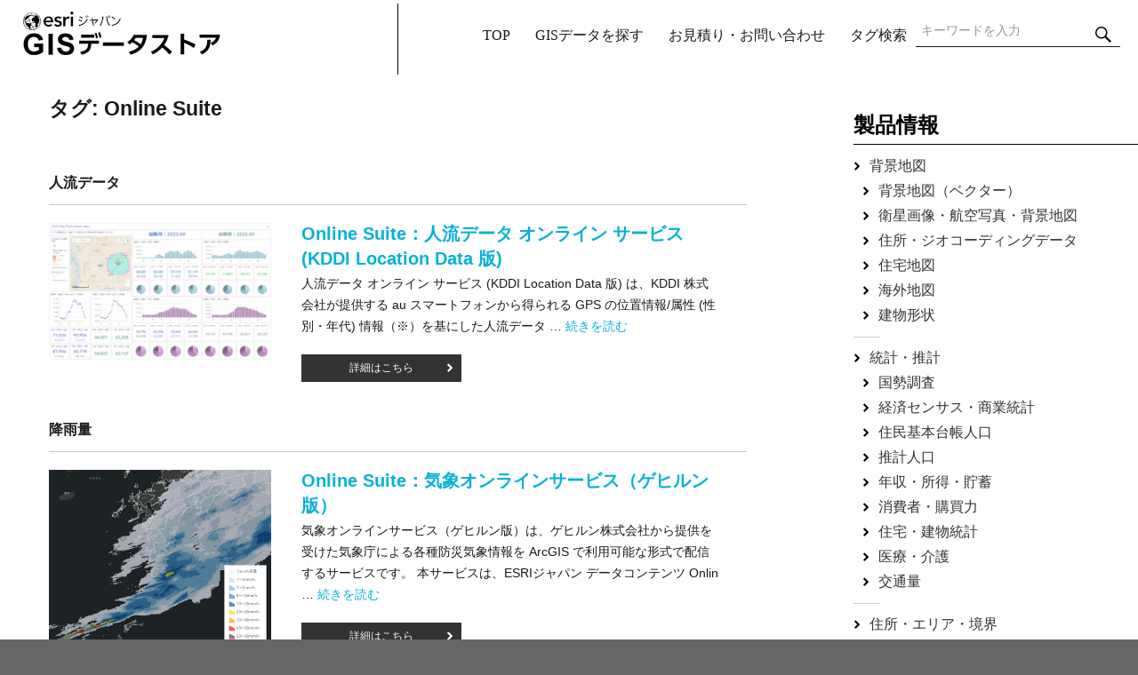

--- FILE ---
content_type: text/html; charset=UTF-8
request_url: https://www.gisdata-store.biz/related_tag/online-suite/
body_size: 12047
content:
<!DOCTYPE html>
<html dir="ltr" lang="ja" prefix="og: https://ogp.me/ns#" class="no-js">
<head>
	<meta charset="UTF-8">
	<meta name="viewport" content="width=device-width, initial-scale=1">
	<link rel="profile" href="https://gmpg.org/xfn/11">
<!-- Google Tag Manager -->
<script>(function(w,d,s,l,i){w[l]=w[l]||[];w[l].push({'gtm.start':
new Date().getTime(),event:'gtm.js'});var f=d.getElementsByTagName(s)[0],
j=d.createElement(s),dl=l!='dataLayer'?'&l='+l:'';j.async=true;j.src=
'https://www.googletagmanager.com/gtm.js?id='+i+dl;f.parentNode.insertBefore(j,f);
})(window,document,'script','dataLayer','GTM-WL3F3Q');</script>
<!-- End Google Tag Manager -->
		<script>(function(html){html.className = html.className.replace(/\bno-js\b/,'js')})(document.documentElement);</script>
<title>Online Suite - GISデータストア</title>

		<!-- All in One SEO 4.6.2 - aioseo.com -->
		<meta name="robots" content="max-image-preview:large" />
		<link rel="canonical" href="https://www.gisdata-store.biz/related_tag/online-suite/" />
		<meta name="generator" content="All in One SEO (AIOSEO) 4.6.2" />
		<script type="application/ld+json" class="aioseo-schema">
			{"@context":"https:\/\/schema.org","@graph":[{"@type":"BreadcrumbList","@id":"https:\/\/www.gisdata-store.biz\/related_tag\/online-suite\/#breadcrumblist","itemListElement":[{"@type":"ListItem","@id":"https:\/\/www.gisdata-store.biz\/#listItem","position":1,"name":"\u5bb6","item":"https:\/\/www.gisdata-store.biz\/","nextItem":"https:\/\/www.gisdata-store.biz\/related_tag\/online-suite\/#listItem"},{"@type":"ListItem","@id":"https:\/\/www.gisdata-store.biz\/related_tag\/online-suite\/#listItem","position":2,"name":"Online Suite","previousItem":"https:\/\/www.gisdata-store.biz\/#listItem"}]},{"@type":"CollectionPage","@id":"https:\/\/www.gisdata-store.biz\/related_tag\/online-suite\/#collectionpage","url":"https:\/\/www.gisdata-store.biz\/related_tag\/online-suite\/","name":"Online Suite - GIS\u30c7\u30fc\u30bf\u30b9\u30c8\u30a2","inLanguage":"ja","isPartOf":{"@id":"https:\/\/www.gisdata-store.biz\/#website"},"breadcrumb":{"@id":"https:\/\/www.gisdata-store.biz\/related_tag\/online-suite\/#breadcrumblist"}},{"@type":"Organization","@id":"https:\/\/www.gisdata-store.biz\/#organization","name":"GISDATA-STORE","url":"https:\/\/www.gisdata-store.biz\/"},{"@type":"WebSite","@id":"https:\/\/www.gisdata-store.biz\/#website","url":"https:\/\/www.gisdata-store.biz\/","name":"GIS\u30c7\u30fc\u30bf\u30b9\u30c8\u30a2","inLanguage":"ja","publisher":{"@id":"https:\/\/www.gisdata-store.biz\/#organization"}}]}
		</script>
		<!-- All in One SEO -->

<link rel='dns-prefetch' href='//fonts.googleapis.com' />
<link href='https://fonts.gstatic.com' crossorigin rel='preconnect' />
<link rel="alternate" type="application/rss+xml" title="GISデータストア &raquo; フィード" href="https://www.gisdata-store.biz/feed/" />
<link rel="alternate" type="application/rss+xml" title="GISデータストア &raquo; コメントフィード" href="https://www.gisdata-store.biz/comments/feed/" />
<link rel="alternate" type="application/rss+xml" title="GISデータストア &raquo; Online Suite タグ のフィード" href="https://www.gisdata-store.biz/related_tag/online-suite/feed/" />
<style id='wp-img-auto-sizes-contain-inline-css'>
img:is([sizes=auto i],[sizes^="auto," i]){contain-intrinsic-size:3000px 1500px}
/*# sourceURL=wp-img-auto-sizes-contain-inline-css */
</style>
<style id='wp-emoji-styles-inline-css'>

	img.wp-smiley, img.emoji {
		display: inline !important;
		border: none !important;
		box-shadow: none !important;
		height: 1em !important;
		width: 1em !important;
		margin: 0 0.07em !important;
		vertical-align: -0.1em !important;
		background: none !important;
		padding: 0 !important;
	}
/*# sourceURL=wp-emoji-styles-inline-css */
</style>
<style id='wp-block-library-inline-css'>
:root{--wp-block-synced-color:#7a00df;--wp-block-synced-color--rgb:122,0,223;--wp-bound-block-color:var(--wp-block-synced-color);--wp-editor-canvas-background:#ddd;--wp-admin-theme-color:#007cba;--wp-admin-theme-color--rgb:0,124,186;--wp-admin-theme-color-darker-10:#006ba1;--wp-admin-theme-color-darker-10--rgb:0,107,160.5;--wp-admin-theme-color-darker-20:#005a87;--wp-admin-theme-color-darker-20--rgb:0,90,135;--wp-admin-border-width-focus:2px}@media (min-resolution:192dpi){:root{--wp-admin-border-width-focus:1.5px}}.wp-element-button{cursor:pointer}:root .has-very-light-gray-background-color{background-color:#eee}:root .has-very-dark-gray-background-color{background-color:#313131}:root .has-very-light-gray-color{color:#eee}:root .has-very-dark-gray-color{color:#313131}:root .has-vivid-green-cyan-to-vivid-cyan-blue-gradient-background{background:linear-gradient(135deg,#00d084,#0693e3)}:root .has-purple-crush-gradient-background{background:linear-gradient(135deg,#34e2e4,#4721fb 50%,#ab1dfe)}:root .has-hazy-dawn-gradient-background{background:linear-gradient(135deg,#faaca8,#dad0ec)}:root .has-subdued-olive-gradient-background{background:linear-gradient(135deg,#fafae1,#67a671)}:root .has-atomic-cream-gradient-background{background:linear-gradient(135deg,#fdd79a,#004a59)}:root .has-nightshade-gradient-background{background:linear-gradient(135deg,#330968,#31cdcf)}:root .has-midnight-gradient-background{background:linear-gradient(135deg,#020381,#2874fc)}:root{--wp--preset--font-size--normal:16px;--wp--preset--font-size--huge:42px}.has-regular-font-size{font-size:1em}.has-larger-font-size{font-size:2.625em}.has-normal-font-size{font-size:var(--wp--preset--font-size--normal)}.has-huge-font-size{font-size:var(--wp--preset--font-size--huge)}.has-text-align-center{text-align:center}.has-text-align-left{text-align:left}.has-text-align-right{text-align:right}.has-fit-text{white-space:nowrap!important}#end-resizable-editor-section{display:none}.aligncenter{clear:both}.items-justified-left{justify-content:flex-start}.items-justified-center{justify-content:center}.items-justified-right{justify-content:flex-end}.items-justified-space-between{justify-content:space-between}.screen-reader-text{border:0;clip-path:inset(50%);height:1px;margin:-1px;overflow:hidden;padding:0;position:absolute;width:1px;word-wrap:normal!important}.screen-reader-text:focus{background-color:#ddd;clip-path:none;color:#444;display:block;font-size:1em;height:auto;left:5px;line-height:normal;padding:15px 23px 14px;text-decoration:none;top:5px;width:auto;z-index:100000}html :where(.has-border-color){border-style:solid}html :where([style*=border-top-color]){border-top-style:solid}html :where([style*=border-right-color]){border-right-style:solid}html :where([style*=border-bottom-color]){border-bottom-style:solid}html :where([style*=border-left-color]){border-left-style:solid}html :where([style*=border-width]){border-style:solid}html :where([style*=border-top-width]){border-top-style:solid}html :where([style*=border-right-width]){border-right-style:solid}html :where([style*=border-bottom-width]){border-bottom-style:solid}html :where([style*=border-left-width]){border-left-style:solid}html :where(img[class*=wp-image-]){height:auto;max-width:100%}:where(figure){margin:0 0 1em}html :where(.is-position-sticky){--wp-admin--admin-bar--position-offset:var(--wp-admin--admin-bar--height,0px)}@media screen and (max-width:600px){html :where(.is-position-sticky){--wp-admin--admin-bar--position-offset:0px}}

/*# sourceURL=wp-block-library-inline-css */
</style><style id='global-styles-inline-css'>
:root{--wp--preset--aspect-ratio--square: 1;--wp--preset--aspect-ratio--4-3: 4/3;--wp--preset--aspect-ratio--3-4: 3/4;--wp--preset--aspect-ratio--3-2: 3/2;--wp--preset--aspect-ratio--2-3: 2/3;--wp--preset--aspect-ratio--16-9: 16/9;--wp--preset--aspect-ratio--9-16: 9/16;--wp--preset--color--black: #000000;--wp--preset--color--cyan-bluish-gray: #abb8c3;--wp--preset--color--white: #fff;--wp--preset--color--pale-pink: #f78da7;--wp--preset--color--vivid-red: #cf2e2e;--wp--preset--color--luminous-vivid-orange: #ff6900;--wp--preset--color--luminous-vivid-amber: #fcb900;--wp--preset--color--light-green-cyan: #7bdcb5;--wp--preset--color--vivid-green-cyan: #00d084;--wp--preset--color--pale-cyan-blue: #8ed1fc;--wp--preset--color--vivid-cyan-blue: #0693e3;--wp--preset--color--vivid-purple: #9b51e0;--wp--preset--color--dark-gray: #1a1a1a;--wp--preset--color--medium-gray: #686868;--wp--preset--color--light-gray: #e5e5e5;--wp--preset--color--blue-gray: #4d545c;--wp--preset--color--bright-blue: #007acc;--wp--preset--color--light-blue: #9adffd;--wp--preset--color--dark-brown: #402b30;--wp--preset--color--medium-brown: #774e24;--wp--preset--color--dark-red: #640c1f;--wp--preset--color--bright-red: #ff675f;--wp--preset--color--yellow: #ffef8e;--wp--preset--gradient--vivid-cyan-blue-to-vivid-purple: linear-gradient(135deg,rgb(6,147,227) 0%,rgb(155,81,224) 100%);--wp--preset--gradient--light-green-cyan-to-vivid-green-cyan: linear-gradient(135deg,rgb(122,220,180) 0%,rgb(0,208,130) 100%);--wp--preset--gradient--luminous-vivid-amber-to-luminous-vivid-orange: linear-gradient(135deg,rgb(252,185,0) 0%,rgb(255,105,0) 100%);--wp--preset--gradient--luminous-vivid-orange-to-vivid-red: linear-gradient(135deg,rgb(255,105,0) 0%,rgb(207,46,46) 100%);--wp--preset--gradient--very-light-gray-to-cyan-bluish-gray: linear-gradient(135deg,rgb(238,238,238) 0%,rgb(169,184,195) 100%);--wp--preset--gradient--cool-to-warm-spectrum: linear-gradient(135deg,rgb(74,234,220) 0%,rgb(151,120,209) 20%,rgb(207,42,186) 40%,rgb(238,44,130) 60%,rgb(251,105,98) 80%,rgb(254,248,76) 100%);--wp--preset--gradient--blush-light-purple: linear-gradient(135deg,rgb(255,206,236) 0%,rgb(152,150,240) 100%);--wp--preset--gradient--blush-bordeaux: linear-gradient(135deg,rgb(254,205,165) 0%,rgb(254,45,45) 50%,rgb(107,0,62) 100%);--wp--preset--gradient--luminous-dusk: linear-gradient(135deg,rgb(255,203,112) 0%,rgb(199,81,192) 50%,rgb(65,88,208) 100%);--wp--preset--gradient--pale-ocean: linear-gradient(135deg,rgb(255,245,203) 0%,rgb(182,227,212) 50%,rgb(51,167,181) 100%);--wp--preset--gradient--electric-grass: linear-gradient(135deg,rgb(202,248,128) 0%,rgb(113,206,126) 100%);--wp--preset--gradient--midnight: linear-gradient(135deg,rgb(2,3,129) 0%,rgb(40,116,252) 100%);--wp--preset--font-size--small: 13px;--wp--preset--font-size--medium: 20px;--wp--preset--font-size--large: 36px;--wp--preset--font-size--x-large: 42px;--wp--preset--spacing--20: 0.44rem;--wp--preset--spacing--30: 0.67rem;--wp--preset--spacing--40: 1rem;--wp--preset--spacing--50: 1.5rem;--wp--preset--spacing--60: 2.25rem;--wp--preset--spacing--70: 3.38rem;--wp--preset--spacing--80: 5.06rem;--wp--preset--shadow--natural: 6px 6px 9px rgba(0, 0, 0, 0.2);--wp--preset--shadow--deep: 12px 12px 50px rgba(0, 0, 0, 0.4);--wp--preset--shadow--sharp: 6px 6px 0px rgba(0, 0, 0, 0.2);--wp--preset--shadow--outlined: 6px 6px 0px -3px rgb(255, 255, 255), 6px 6px rgb(0, 0, 0);--wp--preset--shadow--crisp: 6px 6px 0px rgb(0, 0, 0);}:where(.is-layout-flex){gap: 0.5em;}:where(.is-layout-grid){gap: 0.5em;}body .is-layout-flex{display: flex;}.is-layout-flex{flex-wrap: wrap;align-items: center;}.is-layout-flex > :is(*, div){margin: 0;}body .is-layout-grid{display: grid;}.is-layout-grid > :is(*, div){margin: 0;}:where(.wp-block-columns.is-layout-flex){gap: 2em;}:where(.wp-block-columns.is-layout-grid){gap: 2em;}:where(.wp-block-post-template.is-layout-flex){gap: 1.25em;}:where(.wp-block-post-template.is-layout-grid){gap: 1.25em;}.has-black-color{color: var(--wp--preset--color--black) !important;}.has-cyan-bluish-gray-color{color: var(--wp--preset--color--cyan-bluish-gray) !important;}.has-white-color{color: var(--wp--preset--color--white) !important;}.has-pale-pink-color{color: var(--wp--preset--color--pale-pink) !important;}.has-vivid-red-color{color: var(--wp--preset--color--vivid-red) !important;}.has-luminous-vivid-orange-color{color: var(--wp--preset--color--luminous-vivid-orange) !important;}.has-luminous-vivid-amber-color{color: var(--wp--preset--color--luminous-vivid-amber) !important;}.has-light-green-cyan-color{color: var(--wp--preset--color--light-green-cyan) !important;}.has-vivid-green-cyan-color{color: var(--wp--preset--color--vivid-green-cyan) !important;}.has-pale-cyan-blue-color{color: var(--wp--preset--color--pale-cyan-blue) !important;}.has-vivid-cyan-blue-color{color: var(--wp--preset--color--vivid-cyan-blue) !important;}.has-vivid-purple-color{color: var(--wp--preset--color--vivid-purple) !important;}.has-black-background-color{background-color: var(--wp--preset--color--black) !important;}.has-cyan-bluish-gray-background-color{background-color: var(--wp--preset--color--cyan-bluish-gray) !important;}.has-white-background-color{background-color: var(--wp--preset--color--white) !important;}.has-pale-pink-background-color{background-color: var(--wp--preset--color--pale-pink) !important;}.has-vivid-red-background-color{background-color: var(--wp--preset--color--vivid-red) !important;}.has-luminous-vivid-orange-background-color{background-color: var(--wp--preset--color--luminous-vivid-orange) !important;}.has-luminous-vivid-amber-background-color{background-color: var(--wp--preset--color--luminous-vivid-amber) !important;}.has-light-green-cyan-background-color{background-color: var(--wp--preset--color--light-green-cyan) !important;}.has-vivid-green-cyan-background-color{background-color: var(--wp--preset--color--vivid-green-cyan) !important;}.has-pale-cyan-blue-background-color{background-color: var(--wp--preset--color--pale-cyan-blue) !important;}.has-vivid-cyan-blue-background-color{background-color: var(--wp--preset--color--vivid-cyan-blue) !important;}.has-vivid-purple-background-color{background-color: var(--wp--preset--color--vivid-purple) !important;}.has-black-border-color{border-color: var(--wp--preset--color--black) !important;}.has-cyan-bluish-gray-border-color{border-color: var(--wp--preset--color--cyan-bluish-gray) !important;}.has-white-border-color{border-color: var(--wp--preset--color--white) !important;}.has-pale-pink-border-color{border-color: var(--wp--preset--color--pale-pink) !important;}.has-vivid-red-border-color{border-color: var(--wp--preset--color--vivid-red) !important;}.has-luminous-vivid-orange-border-color{border-color: var(--wp--preset--color--luminous-vivid-orange) !important;}.has-luminous-vivid-amber-border-color{border-color: var(--wp--preset--color--luminous-vivid-amber) !important;}.has-light-green-cyan-border-color{border-color: var(--wp--preset--color--light-green-cyan) !important;}.has-vivid-green-cyan-border-color{border-color: var(--wp--preset--color--vivid-green-cyan) !important;}.has-pale-cyan-blue-border-color{border-color: var(--wp--preset--color--pale-cyan-blue) !important;}.has-vivid-cyan-blue-border-color{border-color: var(--wp--preset--color--vivid-cyan-blue) !important;}.has-vivid-purple-border-color{border-color: var(--wp--preset--color--vivid-purple) !important;}.has-vivid-cyan-blue-to-vivid-purple-gradient-background{background: var(--wp--preset--gradient--vivid-cyan-blue-to-vivid-purple) !important;}.has-light-green-cyan-to-vivid-green-cyan-gradient-background{background: var(--wp--preset--gradient--light-green-cyan-to-vivid-green-cyan) !important;}.has-luminous-vivid-amber-to-luminous-vivid-orange-gradient-background{background: var(--wp--preset--gradient--luminous-vivid-amber-to-luminous-vivid-orange) !important;}.has-luminous-vivid-orange-to-vivid-red-gradient-background{background: var(--wp--preset--gradient--luminous-vivid-orange-to-vivid-red) !important;}.has-very-light-gray-to-cyan-bluish-gray-gradient-background{background: var(--wp--preset--gradient--very-light-gray-to-cyan-bluish-gray) !important;}.has-cool-to-warm-spectrum-gradient-background{background: var(--wp--preset--gradient--cool-to-warm-spectrum) !important;}.has-blush-light-purple-gradient-background{background: var(--wp--preset--gradient--blush-light-purple) !important;}.has-blush-bordeaux-gradient-background{background: var(--wp--preset--gradient--blush-bordeaux) !important;}.has-luminous-dusk-gradient-background{background: var(--wp--preset--gradient--luminous-dusk) !important;}.has-pale-ocean-gradient-background{background: var(--wp--preset--gradient--pale-ocean) !important;}.has-electric-grass-gradient-background{background: var(--wp--preset--gradient--electric-grass) !important;}.has-midnight-gradient-background{background: var(--wp--preset--gradient--midnight) !important;}.has-small-font-size{font-size: var(--wp--preset--font-size--small) !important;}.has-medium-font-size{font-size: var(--wp--preset--font-size--medium) !important;}.has-large-font-size{font-size: var(--wp--preset--font-size--large) !important;}.has-x-large-font-size{font-size: var(--wp--preset--font-size--x-large) !important;}
/*# sourceURL=global-styles-inline-css */
</style>

<style id='classic-theme-styles-inline-css'>
/*! This file is auto-generated */
.wp-block-button__link{color:#fff;background-color:#32373c;border-radius:9999px;box-shadow:none;text-decoration:none;padding:calc(.667em + 2px) calc(1.333em + 2px);font-size:1.125em}.wp-block-file__button{background:#32373c;color:#fff;text-decoration:none}
/*# sourceURL=/wp-includes/css/classic-themes.min.css */
</style>
<link rel='stylesheet' id='twentysixteen-fonts-css' href='https://fonts.googleapis.com/css?family=Merriweather%3A400%2C700%2C900%2C400italic%2C700italic%2C900italic%7CMontserrat%3A400%2C700%7CInconsolata%3A400&#038;subset=latin%2Clatin-ext&#038;display=fallback' media='all' />
<link rel='stylesheet' id='genericons-css' href='https://www.gisdata-store.biz/cms/wp-content/themes/gisdata-store2021/genericons/genericons.css?ver=20201208' media='all' />
<link rel='stylesheet' id='twentysixteen-style-css' href='https://www.gisdata-store.biz/cms/wp-content/themes/gisdata-store2021/style.css?ver=20201208' media='all' />
<link rel='stylesheet' id='twentysixteen-block-style-css' href='https://www.gisdata-store.biz/cms/wp-content/themes/gisdata-store2021/css/blocks.css?ver=20190102' media='all' />
<script id="wpp-json" type="application/json">
{"sampling_active":0,"sampling_rate":100,"ajax_url":"https:\/\/www.gisdata-store.biz\/wp-json\/wordpress-popular-posts\/v1\/popular-posts","api_url":"https:\/\/www.gisdata-store.biz\/wp-json\/wordpress-popular-posts","ID":0,"token":"d38ba43018","lang":0,"debug":0}
//# sourceURL=wpp-json
</script>
<script src="https://www.gisdata-store.biz/cms/wp-content/plugins/wordpress-popular-posts/assets/js/wpp.min.js?ver=6.4.2" id="wpp-js-js"></script>
<script src="https://www.gisdata-store.biz/cms/wp-includes/js/jquery/jquery.min.js?ver=3.7.1" id="jquery-core-js"></script>
<script src="https://www.gisdata-store.biz/cms/wp-includes/js/jquery/jquery-migrate.min.js?ver=3.4.1" id="jquery-migrate-js"></script>
<link rel="https://api.w.org/" href="https://www.gisdata-store.biz/wp-json/" /><link rel="alternate" title="JSON" type="application/json" href="https://www.gisdata-store.biz/wp-json/wp/v2/related_tag/99" /><link rel="EditURI" type="application/rsd+xml" title="RSD" href="https://www.gisdata-store.biz/cms/xmlrpc.php?rsd" />
<meta name="generator" content="WordPress 6.9" />
            <style id="wpp-loading-animation-styles">@-webkit-keyframes bgslide{from{background-position-x:0}to{background-position-x:-200%}}@keyframes bgslide{from{background-position-x:0}to{background-position-x:-200%}}.wpp-widget-placeholder,.wpp-widget-block-placeholder,.wpp-shortcode-placeholder{margin:0 auto;width:60px;height:3px;background:#dd3737;background:linear-gradient(90deg,#dd3737 0%,#571313 10%,#dd3737 100%);background-size:200% auto;border-radius:3px;-webkit-animation:bgslide 1s infinite linear;animation:bgslide 1s infinite linear}</style>
            		<style type="text/css" id="twentysixteen-header-css">
		.site-branding {
			margin: 0 auto 0 0;
		}

		.site-branding .site-title,
		.site-description {
			clip: rect(1px, 1px, 1px, 1px);
			position: absolute;
		}
		</style>
			<link rel="shortcut icon" href="https://www.gisdata-store.biz/cms/images/favicon.ico" />
	<script>
jQuery().ready(function ($) {
    $(window).on('resize', function(){
		func_resizeLogo();
	});
	var btnOpen_flg = false;
	func_resizeLogo();
	function func_resizeLogo(){
		var winW2 = $('body').width();
		var logoL = 0 - (winW2 - $('#content').width())/2;
		$('.site-branding').css({'left':logoL});
		
		if(winW2 > 700){
			$('#hiddenMenu').hide();
			$('#hiddenMenu').css('right',-200);
			$('#topRightBtn').css('right',0);
			btnOpen_flg = false;
            $('#closeBtn').hide();
			$('#burgerBtn').show();
		}
	}
    
	$('#topRightBtn').on('click', function(){
		if(btnOpen_flg){
			$('#topRightBtn').animate({'right':0},300);
		   	$('#hiddenMenu').animate({'right':-200},300, function(){
				$(this).hide();
				$('#closeBtn').hide();
				$('#burgerBtn').show();
			});
			btnOpen_flg = false;
		}else{
			var btnR = $('#hiddenMenu').width()+20;
			$('#topRightBtn').animate({'right':btnR},300);
			$('#hiddenMenu').show().animate({'right':0},300);
			$('#burgerBtn').hide();
			$('#closeBtn').show();
			btnOpen_flg = true;
		}
	});
	$('.main-navigation li, .animBtn, .genreChild, .popularProductLink, .contactBtn, .contactBtn_product, .DLBtn, .tagCloud').on('mouseenter',function(e){
		//animate
		if($(e.currentTarget).find('.tMenuAnim1').hasClass('tMenuEffect')){
			$(e.currentTarget).find('.tMenuAnim1').remove();
			$(e.currentTarget).append('<div class="tMenuAnim1"></div>');
		}else{
			$(e.currentTarget).append('<div class="tMenuAnim1"></div>');
		}
		$(e.currentTarget).find('.tMenuAnim1').addClass('tMenuEffect');
	});	
	
});
</script>
</head>

<body class="archive tax-related_tag term-online-suite term-99 wp-embed-responsive wp-theme-gisdata-store2021 hfeed">
<div id="page" class="site">
	<div class="site-inner">
		<a class="skip-link screen-reader-text" href="#content">コンテンツへスキップ</a>

		<header id="masthead" class="site-header" role="banner">
			<div class="site-header-main">
				<div class="site-branding">
					<a href="https://www.gisdata-store.biz/"><img src="https://www.gisdata-store.biz/cms/images/logo2.jpg"></a>

					
				</div><!-- .site-branding -->

									
				<div id="site-header-menu" class="site-header-menu">
													<nav id="site-navigation" class="main-navigation" role="navigation" aria-label="メインメニュー">
								<div class="menu-gisdata-store-container"><ul id="menu-gisdata-store" class="primary-menu"><li id="menu-item-39" class="menu-item menu-item-type-custom menu-item-object-custom menu-item-39"><a href="/">TOP</a></li>
<li id="menu-item-309" class="menu-item menu-item-type-custom menu-item-object-custom menu-item-309"><a href="/product/">GISデータを探す</a></li>
<li id="menu-item-339" class="menu-item menu-item-type-custom menu-item-object-custom menu-item-339"><a href="/contact/">お見積り・お問い合わせ</a></li>
<li id="menu-item-2195" class="menu-item menu-item-type-post_type menu-item-object-page menu-item-2195"><a href="https://www.gisdata-store.biz/tag/">タグ検索</a></li>
</ul></div>							</nav>
                                    
                <div class="headerSearch">
				<form role="search" method="get" class="search-form" action="/">
				<label>
				<span class="screen-reader-text">検索:</span>
				<input type="search" class="search-field" placeholder="キーワードを入力" value="" name="s">
					<input type="hidden" name="post_type[]" value="product" />
				</label>
				<button type="submit" class="search-submit"><span class="screen-reader-text">検索</span></button>
				</form>
				</div>
                                    
                                    <!-- .main-navigation -->
						
												
					</div>
				<div id="topRightBtnWrapper">
				<div id="topRightBtn">
					<div id="burgerBtn"><svg aria-hidden="true" focusable="false" data-prefix="fas" data-icon="bars" style="width:33px" role="img" xmlns="http://www.w3.org/2000/svg" viewBox="0 0 60 60"><path fill="#FFF" d="M 0 0 L 60 0 L 60 5 L 0 5 L 0 0z M 0 20 L 60 20 L 60 25 L 0 25 L 0 20z M 0 40 L 40 40 L 40 45 L 0 45 L 0 40z"></path></svg></div>
					<div id="closeBtn"><svg xmlns="http://www.w3.org/2000/svg" width="48" height="48" viewBox="0 0 24 24" fill="none" stroke="#fff" stroke-width="2" stroke-linecap="butt" stroke-linejoin="arcs"><line x1="18" y1="6" x2="6" y2="18"></line><line x1="6" y1="6" x2="18" y2="18"></line></svg></div>
				</div></div>
				
				<div id="hiddenMenu">
				<div class="hMenuBtn"><a href="/">TOP</a></div>
					<div class="hMenuBtn"><a href="/product/">GISデータを探す</a></div>
					<div class="hMenuBtn lv2"><a href="/product/">製品情報</a></div>
																		<div class="hMenuBtn lv2">
												<a href="https://www.gisdata-store.biz/genre/basemap/">背景地図</a>
						</div>
  												<div class="hMenuBtn lv2">
												<a href="https://www.gisdata-store.biz/genre/statistics/">統計・推計</a>
						</div>
  												<div class="hMenuBtn lv2">
												<a href="https://www.gisdata-store.biz/genre/boundary/">住所・エリア・境界</a>
						</div>
  												<div class="hMenuBtn lv2">
												<a href="https://www.gisdata-store.biz/genre/topographic/">地形・土地</a>
						</div>
  												<div class="hMenuBtn lv2">
												<a href="https://www.gisdata-store.biz/genre/traffic-human/">人流・SNSデータ</a>
						</div>
  												<div class="hMenuBtn lv2">
												<a href="https://www.gisdata-store.biz/genre/poi/">ポイントデータ（POI）</a>
						</div>
  												<div class="hMenuBtn lv2">
												<a href="https://www.gisdata-store.biz/genre/road/">道路網</a>
						</div>
  												<div class="hMenuBtn lv2">
												<a href="https://www.gisdata-store.biz/genre/weather_disaster/">気象・災害</a>
						</div>
  											
					<div class="hMenuBtn"><a href="https://www.esrij.com/form/gis-data/datastore-inquiry/">お問い合わせ</a></div>
						<div class="hMenuBtn lv2"><a href="https://www.esrij.com/form/gis-data/datastore-inquiry/">お見積り・お問い合わせ</a></div>
						<div class="hMenuBtn lv2"><a href="https://www.esrij.com/form/gis-data/datastore-inquiry/">オンラインデモ予約</a></div>
					<div class="hMenuBtn"><a href="/about/gisdata-store/">GISデータストアについて</a></div>
						<div class="hMenuBtn lv2"><a href="/about/gisdata-store/">このサイトについて</a></div>
						<div class="hMenuBtn lv2"><a href="/about/outline/">会社概要</a></div>
						<div class="hMenuBtn lv2"><a href="/about/privacy">個人情報保護方針</a></div>
                            
                    <div class="footerSearch">
					<form role="search" method="get" class="search-form" action="/">
					<label>
					<span class="screen-reader-text">検索:</span>
					<input type="search" class="search-field" placeholder="キーワードを入力" value="" name="s">
					<input type="hidden" name="post_type[]" value="product" />
					</label>
					<button type="submit" class="search-submit"><span class="screen-reader-text">検索</span></button>
					</form>
					</div>
                            
				</div>
				<!-- .site-header-menu -->
							</div><!-- .site-header-main -->

					</header><!-- .site-header -->

		<div id="content" class="site-content">

	<div id="primary" class="content-area">
		<main id="main" class="site-main archiveMargin" role="main">

		
			<header class="page-header">
				<h1 class="page-title test">タグ: <span>Online Suite</span></h1>			</header><!-- .page-header -->
<div>
			<div class="popularProductCat Pslug_traffic-human slug_human-trafficdata">人流データ</div>
<div class="popularProductItem">
				<div class="popularProductThumb">
					<a href="https://www.gisdata-store.biz/product/online-kld/"><img width="1200" height="739" src="/cms/images/kld_2-1200x739.png" class="attachment-post-thumbnail size-post-thumbnail wp-post-image" alt="" decoding="async" fetchpriority="high" srcset="/cms/images/kld_2-1200x739.png 1200w, /cms/images/kld_2-300x185.png 300w, /cms/images/kld_2-1024x630.png 1024w, /cms/images/kld_2-768x473.png 768w, /cms/images/kld_2-1536x946.png 1536w, /cms/images/kld_2.png 1733w" sizes="(max-width: 709px) 85vw, (max-width: 909px) 67vw, (max-width: 984px) 60vw, (max-width: 1362px) 62vw, 840px" /></a>
				</div>
				
				<div class="popularProductR">
					
					<div class="popularProductTitle">
						<a href="https://www.gisdata-store.biz/product/online-kld/">Online Suite：人流データ オンライン サービス (KDDI Location Data 版)</a>
					</div>
					<div class="popularProductExp">
					人流データ オンライン サービス (KDDI Location Data 版) は、KDDI 株式会社が提供する au スマートフォンから得られる GPS の位置情報/属性 (性別・年代) 情報（※）を基にした人流データ &hellip; <a href="https://www.gisdata-store.biz/product/online-kld/" class="more-link"><span class="screen-reader-text">"Online Suite：人流データ オンライン サービス (KDDI Location Data 版)" の</span>続きを読む</a>					</div>
					<div class="popularProductLink">
					<a href="https://www.gisdata-store.biz/product/online-kld/">詳細はこちら</a>
					</div>
				</div>
		</div><div class="popularProductCat Pslug_weather_disaster slug_rainfall">降雨量</div>
<div class="popularProductItem">
				<div class="popularProductThumb">
					<a href="https://www.gisdata-store.biz/product/online-gehirn/"><img width="800" height="650" src="/cms/images/rain_analysis.png" class="attachment-post-thumbnail size-post-thumbnail wp-post-image" alt="" decoding="async" srcset="/cms/images/rain_analysis.png 800w, /cms/images/rain_analysis-300x244.png 300w, /cms/images/rain_analysis-768x624.png 768w" sizes="(max-width: 709px) 85vw, (max-width: 909px) 67vw, (max-width: 984px) 60vw, (max-width: 1362px) 62vw, 840px" /></a>
				</div>
				
				<div class="popularProductR">
					
					<div class="popularProductTitle">
						<a href="https://www.gisdata-store.biz/product/online-gehirn/">Online Suite：気象オンラインサービス（ゲヒルン版）</a>
					</div>
					<div class="popularProductExp">
					気象オンラインサービス（ゲヒルン版）は、ゲヒルン株式会社から提供を受けた気象庁による各種防災気象情報を ArcGIS で利用可能な形式で配信するサービスです。 本サービスは、ESRIジャパン データコンテンツ Onlin &hellip; <a href="https://www.gisdata-store.biz/product/online-gehirn/" class="more-link"><span class="screen-reader-text">"Online Suite：気象オンラインサービス（ゲヒルン版）" の</span>続きを読む</a>					</div>
					<div class="popularProductLink">
					<a href="https://www.gisdata-store.biz/product/online-gehirn/">詳細はこちら</a>
					</div>
				</div>
		</div><div class="popularProductCat Pslug_weather_disaster slug_%e3%83%a9%e3%82%a4%e3%83%95%e3%83%a9%e3%82%a4%e3%83%b3">ライフライン</div>
<div class="popularProductItem">
				<div class="popularProductThumb">
					<a href="https://www.gisdata-store.biz/product/online-lifeline/"><img width="1200" height="683" src="/cms/images/lifeline_3_1-1200x683.png" class="attachment-post-thumbnail size-post-thumbnail wp-post-image" alt="" decoding="async" srcset="/cms/images/lifeline_3_1-1200x683.png 1200w, /cms/images/lifeline_3_1-300x171.png 300w, /cms/images/lifeline_3_1-1024x583.png 1024w, /cms/images/lifeline_3_1-768x437.png 768w, /cms/images/lifeline_3_1.png 1534w" sizes="(max-width: 709px) 85vw, (max-width: 909px) 67vw, (max-width: 984px) 60vw, (max-width: 1362px) 62vw, 840px" /></a>
				</div>
				
				<div class="popularProductR">
					
					<div class="popularProductTitle">
						<a href="https://www.gisdata-store.biz/product/online-lifeline/">Online Suite：ライフライン情報オンラインサービス</a>
					</div>
					<div class="popularProductExp">
					ライフライン情報オンラインサービスは、停電・断水・ガス供給停止などの情報を ArcGIS 上で可視化・解析可能な形式で配信するサービスです。 本サービスは、株式会社レスキューナウの危機管理情報センターが、24 時間 36 &hellip; <a href="https://www.gisdata-store.biz/product/online-lifeline/" class="more-link"><span class="screen-reader-text">"Online Suite：ライフライン情報オンラインサービス" の</span>続きを読む</a>					</div>
					<div class="popularProductLink">
					<a href="https://www.gisdata-store.biz/product/online-lifeline/">詳細はこちら</a>
					</div>
				</div>
		</div><div class="popularProductCat Pslug_road slug_traffic_statistics">交通量</div>
<div class="popularProductItem">
				<div class="popularProductThumb">
					<a href="https://www.gisdata-store.biz/product/online-road-traffic/"><img width="1200" height="768" src="/cms/images/online_traffic_probeb-1200x768.png" class="attachment-post-thumbnail size-post-thumbnail wp-post-image" alt="通行量フィーチャサービス" decoding="async" loading="lazy" srcset="/cms/images/online_traffic_probeb-1200x768.png 1200w, /cms/images/online_traffic_probeb-300x192.png 300w, /cms/images/online_traffic_probeb-1024x656.png 1024w, /cms/images/online_traffic_probeb-768x492.png 768w, /cms/images/online_traffic_probeb.png 1273w" sizes="(max-width: 709px) 85vw, (max-width: 909px) 67vw, (max-width: 984px) 60vw, (max-width: 1362px) 62vw, 840px" /></a>
				</div>
				
				<div class="popularProductR">
					
					<div class="popularProductTitle">
						<a href="https://www.gisdata-store.biz/product/online-road-traffic/">Online Suite：道路交通オンラインサービス 道路通行実績情報</a>
					</div>
					<div class="popularProductExp">
					道路交通オンラインサービスは、トヨタ自動車株式会社のコネクティッドカーから得られるカープローブデータをもとに、直近 24 時間 / 直近 3 時間の通行実績や、通行量・渋滞度をリアルタイムな情報として提供します。 本サー &hellip; <a href="https://www.gisdata-store.biz/product/online-road-traffic/" class="more-link"><span class="screen-reader-text">"Online Suite：道路交通オンラインサービス 道路通行実績情報" の</span>続きを読む</a>					</div>
					<div class="popularProductLink">
					<a href="https://www.gisdata-store.biz/product/online-road-traffic/">詳細はこちら</a>
					</div>
				</div>
		</div><div class="popularProductCat Pslug_basemap slug_townmap">住宅地図</div>
<div class="popularProductItem">
				<div class="popularProductThumb">
					<a href="https://www.gisdata-store.biz/product/residential-map/"><img width="1200" height="592" src="/cms/images/residential-map2-1200x592.jpg" class="attachment-post-thumbnail size-post-thumbnail wp-post-image" alt="" decoding="async" loading="lazy" srcset="/cms/images/residential-map2-1200x592.jpg 1200w, /cms/images/residential-map2-300x148.jpg 300w, /cms/images/residential-map2-1024x506.jpg 1024w, /cms/images/residential-map2-768x379.jpg 768w, /cms/images/residential-map2-1536x758.jpg 1536w, /cms/images/residential-map2.jpg 1744w" sizes="(max-width: 709px) 85vw, (max-width: 909px) 67vw, (max-width: 984px) 60vw, (max-width: 1362px) 62vw, 840px" /></a>
				</div>
				
				<div class="popularProductR">
					
					<div class="popularProductTitle">
						<a href="https://www.gisdata-store.biz/product/residential-map/">Online Suite：住宅地図オンラインサービス</a>
					</div>
					<div class="popularProductExp">
					住宅地図オンラインサービスは、株式会社ゼンリンの住宅地図を ArcGIS Online で利用できる年間利用型サービスです。 本サービスで配信される地図情報は、常に自動更新され、データ変換等を行うことなくすぐにご利用いた &hellip; <a href="https://www.gisdata-store.biz/product/residential-map/" class="more-link"><span class="screen-reader-text">"Online Suite：住宅地図オンラインサービス" の</span>続きを読む</a>					</div>
					<div class="popularProductLink">
					<a href="https://www.gisdata-store.biz/product/residential-map/">詳細はこちら</a>
					</div>
				</div>
		</div></div>
		</main><!-- .site-main -->
	</div><!-- .content-area -->

<aside id="secondary" class="sidebar">
		
	
		<div class="sideTitle"><a href="https://www.gisdata-store.biz/product/">製品情報</a></div>
		<div class="sideItemsWrapper">
			
			      	<div class="sideItems sideLv1" id="catID_5">
		<a href="https://www.gisdata-store.biz/genre/basemap/">背景地図</a>
		</div>
                    <div class="sideItems sideLv2" id="catID_7">
            <a href="https://www.gisdata-store.biz/genre/basemap/vector-basemap/">背景地図（ベクター）</a>
			</div>
                    <div class="sideItems sideLv2" id="catID_6">
            <a href="https://www.gisdata-store.biz/genre/basemap/raster-basemap/">衛星画像・航空写真・背景地図</a>
			</div>
                    <div class="sideItems sideLv2" id="catID_40">
            <a href="https://www.gisdata-store.biz/genre/basemap/addressgeocode-backmap/">住所・ジオコーディングデータ</a>
			</div>
                    <div class="sideItems sideLv2" id="catID_8">
            <a href="https://www.gisdata-store.biz/genre/basemap/townmap/">住宅地図</a>
			</div>
                    <div class="sideItems sideLv2" id="catID_34">
            <a href="https://www.gisdata-store.biz/genre/basemap/foreign_maps/">海外地図</a>
			</div>
                    <div class="sideItems sideLv2" id="catID_116">
            <a href="https://www.gisdata-store.biz/genre/basemap/bua/">建物形状</a>
			</div>
              	<div class="sideItems sideLv1" id="catID_11">
		<a href="https://www.gisdata-store.biz/genre/statistics/">統計・推計</a>
		</div>
                    <div class="sideItems sideLv2" id="catID_45">
            <a href="https://www.gisdata-store.biz/genre/statistics/census/">国勢調査</a>
			</div>
                    <div class="sideItems sideLv2" id="catID_15">
            <a href="https://www.gisdata-store.biz/genre/statistics/business/">経済センサス・商業統計</a>
			</div>
                    <div class="sideItems sideLv2" id="catID_13">
            <a href="https://www.gisdata-store.biz/genre/statistics/population/">住民基本台帳人口</a>
			</div>
                    <div class="sideItems sideLv2" id="catID_112">
            <a href="https://www.gisdata-store.biz/genre/statistics/estimated-pop/">推計人口</a>
			</div>
                    <div class="sideItems sideLv2" id="catID_81">
            <a href="https://www.gisdata-store.biz/genre/statistics/income/">年収・所得・貯蓄</a>
			</div>
                    <div class="sideItems sideLv2" id="catID_16">
            <a href="https://www.gisdata-store.biz/genre/statistics/consumer/">消費者・購買力</a>
			</div>
                    <div class="sideItems sideLv2" id="catID_17">
            <a href="https://www.gisdata-store.biz/genre/statistics/house_build/">住宅・建物統計</a>
			</div>
                    <div class="sideItems sideLv2" id="catID_18">
            <a href="https://www.gisdata-store.biz/genre/statistics/iryo/">医療・介護</a>
			</div>
                    <div class="sideItems sideLv2" id="catID_19">
            <a href="https://www.gisdata-store.biz/genre/statistics/traffic_statistics/">交通量</a>
			</div>
              	<div class="sideItems sideLv1" id="catID_23">
		<a href="https://www.gisdata-store.biz/genre/boundary/">住所・エリア・境界</a>
		</div>
                    <div class="sideItems sideLv2" id="catID_82">
            <a href="https://www.gisdata-store.biz/genre/boundary/addressgeocode-boundary/">住所・ジオコーディングデータ</a>
			</div>
                    <div class="sideItems sideLv2" id="catID_24">
            <a href="https://www.gisdata-store.biz/genre/boundary/goverment/">行政界</a>
			</div>
                    <div class="sideItems sideLv2" id="catID_25">
            <a href="https://www.gisdata-store.biz/genre/boundary/postcode/">郵便番号界</a>
			</div>
                    <div class="sideItems sideLv2" id="catID_26">
            <a href="https://www.gisdata-store.biz/genre/boundary/gakku/">学校区界</a>
			</div>
                    <div class="sideItems sideLv2" id="catID_83">
            <a href="https://www.gisdata-store.biz/genre/boundary/livingarea/">生活圏</a>
			</div>
              	<div class="sideItems sideLv1" id="catID_22">
		<a href="https://www.gisdata-store.biz/genre/topographic/">地形・土地</a>
		</div>
                    <div class="sideItems sideLv2" id="catID_43">
            <a href="https://www.gisdata-store.biz/genre/topographic/ground-shape/">地形</a>
			</div>
                    <div class="sideItems sideLv2" id="catID_27">
            <a href="https://www.gisdata-store.biz/genre/topographic/ground-usage/">土地利用</a>
			</div>
              	<div class="sideItems sideLv1" id="catID_47">
		<a href="https://www.gisdata-store.biz/genre/traffic-human/">人流・SNSデータ</a>
		</div>
                    <div class="sideItems sideLv2" id="catID_48">
            <a href="https://www.gisdata-store.biz/genre/traffic-human/human-trafficdata/">人流データ</a>
			</div>
                    <div class="sideItems sideLv2" id="catID_78">
            <a href="https://www.gisdata-store.biz/genre/traffic-human/sns/">SNS</a>
			</div>
              	<div class="sideItems sideLv1" id="catID_28">
		<a href="https://www.gisdata-store.biz/genre/poi/">ポイントデータ（POI）</a>
		</div>
                    <div class="sideItems sideLv2" id="catID_33">
            <a href="https://www.gisdata-store.biz/genre/poi/buildings/">住宅・建物</a>
			</div>
                    <div class="sideItems sideLv2" id="catID_31">
            <a href="https://www.gisdata-store.biz/genre/poi/retail/">小売店</a>
			</div>
                    <div class="sideItems sideLv2" id="catID_29">
            <a href="https://www.gisdata-store.biz/genre/poi/phone/">電話帳データ</a>
			</div>
                    <div class="sideItems sideLv2" id="catID_96">
            <a href="https://www.gisdata-store.biz/genre/poi/med-care/">医療・介護</a>
			</div>
                    <div class="sideItems sideLv2" id="catID_32">
            <a href="https://www.gisdata-store.biz/genre/poi/public_facilities/">公共施設</a>
			</div>
                    <div class="sideItems sideLv2" id="catID_30">
            <a href="https://www.gisdata-store.biz/genre/poi/atm/">ATM</a>
			</div>
              	<div class="sideItems sideLv1" id="catID_21">
		<a href="https://www.gisdata-store.biz/genre/road/">道路網</a>
		</div>
                    <div class="sideItems sideLv2" id="catID_41">
            <a href="https://www.gisdata-store.biz/genre/road/road-network/">道路ネットワーク</a>
			</div>
                    <div class="sideItems sideLv2" id="catID_42">
            <a href="https://www.gisdata-store.biz/genre/road/traffic_network/">交通量</a>
			</div>
                    <div class="sideItems sideLv2" id="catID_114">
            <a href="https://www.gisdata-store.biz/genre/road/road-shp/">道路種別・形状</a>
			</div>
              	<div class="sideItems sideLv1" id="catID_36">
		<a href="https://www.gisdata-store.biz/genre/weather_disaster/">気象・災害</a>
		</div>
                    <div class="sideItems sideLv2" id="catID_80">
            <a href="https://www.gisdata-store.biz/genre/weather_disaster/rainfall/">降雨量</a>
			</div>
                    <div class="sideItems sideLv2" id="catID_98">
            <a href="https://www.gisdata-store.biz/genre/weather_disaster/%e3%83%a9%e3%82%a4%e3%83%95%e3%83%a9%e3%82%a4%e3%83%b3/">ライフライン</a>
			</div>
                    <div class="sideItems sideLv2" id="catID_37">
            <a href="https://www.gisdata-store.biz/genre/weather_disaster/lightening/">落雷</a>
			</div>
                    <div class="sideItems sideLv2" id="catID_79">
            <a href="https://www.gisdata-store.biz/genre/weather_disaster/sns_disaster/">SNS</a>
			</div>
              	<div class="sideItems sideLv1" id="catID_1">
		<a href="https://www.gisdata-store.biz/genre/uncategorized/">未分類</a>
		</div>
        			</div>	
	</aside>

		</div><!-- .site-content -->
		<div id="footerBG">
			<div id="footerWrapper">
			<div id="footer1" class=" footerItem">
				<div class="footerTitle">- <a href="/product/">製品情報</a></div>
				<div class="footerBlockItemWrapper">
					

	<div class="footerBlockItem">
		<a href="https://www.gisdata-store.biz/genre/basemap/">背景地図</a>
	</div>
	<div class="footerBlockItem">
		<a href="https://www.gisdata-store.biz/genre/statistics/">統計・推計</a>
	</div>
	<div class="footerBlockItem">
		<a href="https://www.gisdata-store.biz/genre/boundary/">住所・エリア・境界</a>
	</div>
	<div class="footerBlockItem">
		<a href="https://www.gisdata-store.biz/genre/topographic/">地形・土地</a>
	</div>
	<div class="footerBlockItem">
		<a href="https://www.gisdata-store.biz/genre/traffic-human/">人流・SNSデータ</a>
	</div>
	<div class="footerBlockItem">
		<a href="https://www.gisdata-store.biz/genre/poi/">ポイントデータ（POI）</a>
	</div>
	<div class="footerBlockItem">
		<a href="https://www.gisdata-store.biz/genre/road/">道路網</a>
	</div>
	<div class="footerBlockItem">
		<a href="https://www.gisdata-store.biz/genre/weather_disaster/">気象・災害</a>
	</div>
					
				</div>
			</div>
			
			<div id="footer2" class=" footerItem">
				<div class="footerTitle">- お問い合わせ</div>
				<div class="footerBlockItemWrapper">
					<!-- <div class="footerBlockItem"><a href="https://www.gisdata-store.biz/contact/">お問い合わせ</a></div> -->
                                        <div class="footerBlockItem"><a href="https://www.esrij.com/form/gis-data/datastore-inquiry/">お問い合わせ</a></div>
					<!-- <div class="footerBlockItem">オンラインデモ予約</div> -->
				</div>
			</div>
			
			<div id="footer3" class=" footerItem">
				<div class="footerTitle">- GISデータストアについて</div>
				<div class="footerBlockItemWrapper">
					<div class="footerBlockItem"><a href="https://www.gisdata-store.biz/about/gisdata-store/">このサイトについて</a></div>
					<div class="footerBlockItem"><a href="https://www.gisdata-store.biz/about/outline/">会社概要</a></div>
					<div class="footerBlockItem"><a href="https://www.gisdata-store.biz/about/privacy">個人情報保護方針</a></div>
				</div>
			</div>
			
			<div id="footer4" class=" footerItem">
				<!--<div class="footerSearch">
				<form role="search" method="get" class="search-form" action="/">
				<label>
				<span class="screen-reader-text">検索:</span>
				<input type="search" class="search-field" placeholder="キーワードを入力" value="" name="s">
					<input type="hidden" name="post_type[]" value="product" />
				</label>
				<button type="submit" class="search-submit"><span class="screen-reader-text">検索</span></button>
				</form>
				</div>-->
				<div class="footerCopyright">
					<div class="copyImg"><img src="https://www.gisdata-store.biz/cms/images/logoFooter.png"></div>
					<div class="copyText">Copyright&copy;Esri Japan Corporation. All rights reserved.</div>
				</div>
			</div>
			</div>
		</div>
		<!-- .site-footer -->
	</div><!-- .site-inner -->
</div><!-- .site -->

<script type="speculationrules">
{"prefetch":[{"source":"document","where":{"and":[{"href_matches":"/*"},{"not":{"href_matches":["/cms/wp-*.php","/cms/wp-admin/*","/cms/images/*","/cms/wp-content/*","/cms/wp-content/plugins/*","/cms/wp-content/themes/gisdata-store2021/*","/*\\?(.+)"]}},{"not":{"selector_matches":"a[rel~=\"nofollow\"]"}},{"not":{"selector_matches":".no-prefetch, .no-prefetch a"}}]},"eagerness":"conservative"}]}
</script>
<script src="https://www.gisdata-store.biz/cms/wp-content/themes/gisdata-store2021/js/skip-link-focus-fix.js?ver=20170530" id="twentysixteen-skip-link-focus-fix-js"></script>
<script id="twentysixteen-script-js-extra">
var screenReaderText = {"expand":"\u30b5\u30d6\u30e1\u30cb\u30e5\u30fc\u3092\u5c55\u958b","collapse":"\u30b5\u30d6\u30e1\u30cb\u30e5\u30fc\u3092\u9589\u3058\u308b"};
//# sourceURL=twentysixteen-script-js-extra
</script>
<script src="https://www.gisdata-store.biz/cms/wp-content/themes/gisdata-store2021/js/functions.js?ver=20181217" id="twentysixteen-script-js"></script>
<script id="wp-emoji-settings" type="application/json">
{"baseUrl":"https://s.w.org/images/core/emoji/17.0.2/72x72/","ext":".png","svgUrl":"https://s.w.org/images/core/emoji/17.0.2/svg/","svgExt":".svg","source":{"concatemoji":"https://www.gisdata-store.biz/cms/wp-includes/js/wp-emoji-release.min.js?ver=6.9"}}
</script>
<script type="module">
/*! This file is auto-generated */
const a=JSON.parse(document.getElementById("wp-emoji-settings").textContent),o=(window._wpemojiSettings=a,"wpEmojiSettingsSupports"),s=["flag","emoji"];function i(e){try{var t={supportTests:e,timestamp:(new Date).valueOf()};sessionStorage.setItem(o,JSON.stringify(t))}catch(e){}}function c(e,t,n){e.clearRect(0,0,e.canvas.width,e.canvas.height),e.fillText(t,0,0);t=new Uint32Array(e.getImageData(0,0,e.canvas.width,e.canvas.height).data);e.clearRect(0,0,e.canvas.width,e.canvas.height),e.fillText(n,0,0);const a=new Uint32Array(e.getImageData(0,0,e.canvas.width,e.canvas.height).data);return t.every((e,t)=>e===a[t])}function p(e,t){e.clearRect(0,0,e.canvas.width,e.canvas.height),e.fillText(t,0,0);var n=e.getImageData(16,16,1,1);for(let e=0;e<n.data.length;e++)if(0!==n.data[e])return!1;return!0}function u(e,t,n,a){switch(t){case"flag":return n(e,"\ud83c\udff3\ufe0f\u200d\u26a7\ufe0f","\ud83c\udff3\ufe0f\u200b\u26a7\ufe0f")?!1:!n(e,"\ud83c\udde8\ud83c\uddf6","\ud83c\udde8\u200b\ud83c\uddf6")&&!n(e,"\ud83c\udff4\udb40\udc67\udb40\udc62\udb40\udc65\udb40\udc6e\udb40\udc67\udb40\udc7f","\ud83c\udff4\u200b\udb40\udc67\u200b\udb40\udc62\u200b\udb40\udc65\u200b\udb40\udc6e\u200b\udb40\udc67\u200b\udb40\udc7f");case"emoji":return!a(e,"\ud83e\u1fac8")}return!1}function f(e,t,n,a){let r;const o=(r="undefined"!=typeof WorkerGlobalScope&&self instanceof WorkerGlobalScope?new OffscreenCanvas(300,150):document.createElement("canvas")).getContext("2d",{willReadFrequently:!0}),s=(o.textBaseline="top",o.font="600 32px Arial",{});return e.forEach(e=>{s[e]=t(o,e,n,a)}),s}function r(e){var t=document.createElement("script");t.src=e,t.defer=!0,document.head.appendChild(t)}a.supports={everything:!0,everythingExceptFlag:!0},new Promise(t=>{let n=function(){try{var e=JSON.parse(sessionStorage.getItem(o));if("object"==typeof e&&"number"==typeof e.timestamp&&(new Date).valueOf()<e.timestamp+604800&&"object"==typeof e.supportTests)return e.supportTests}catch(e){}return null}();if(!n){if("undefined"!=typeof Worker&&"undefined"!=typeof OffscreenCanvas&&"undefined"!=typeof URL&&URL.createObjectURL&&"undefined"!=typeof Blob)try{var e="postMessage("+f.toString()+"("+[JSON.stringify(s),u.toString(),c.toString(),p.toString()].join(",")+"));",a=new Blob([e],{type:"text/javascript"});const r=new Worker(URL.createObjectURL(a),{name:"wpTestEmojiSupports"});return void(r.onmessage=e=>{i(n=e.data),r.terminate(),t(n)})}catch(e){}i(n=f(s,u,c,p))}t(n)}).then(e=>{for(const n in e)a.supports[n]=e[n],a.supports.everything=a.supports.everything&&a.supports[n],"flag"!==n&&(a.supports.everythingExceptFlag=a.supports.everythingExceptFlag&&a.supports[n]);var t;a.supports.everythingExceptFlag=a.supports.everythingExceptFlag&&!a.supports.flag,a.supports.everything||((t=a.source||{}).concatemoji?r(t.concatemoji):t.wpemoji&&t.twemoji&&(r(t.twemoji),r(t.wpemoji)))});
//# sourceURL=https://www.gisdata-store.biz/cms/wp-includes/js/wp-emoji-loader.min.js
</script>
</body>
</html>

<!--
Performance optimized by W3 Total Cache. Learn more: https://www.boldgrid.com/w3-total-cache/

オブジェクトキャッシュ 30/284 オブジェクトが Memcached を使用中
Page Caching using Memcached 

Served from: www.gisdata-store.biz @ 2026-01-27 00:30:54 by W3 Total Cache
-->